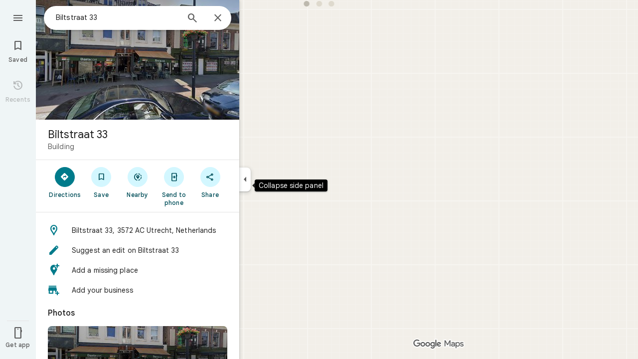

--- FILE ---
content_type: text/javascript; charset=UTF-8
request_url: https://www.google.nl/maps/_/js/k=maps.m.en.n_WT5wThvbM.2021.O/ck=maps.m.-gU-8QwgQRU.L.W.O/am=yAEAIEIABA/rt=j/d=1/exm=JxdeQb,LsiLPd,SuCOhe,a,b,b8h8i,cQ25Ub,ds,dw,dwi,en,enr,ep,jF2zFd,log,lp,mmm,mo,nrw,ob,owc,per,ppl,pwd,sc,sc2,smi,smr,sp,std,stx,ti,uA7o6c,vd,vlg,vwr,wrc/ed=1/rs=ACT90oGG3nTiV4E3E_roaGLZQl08rYczwA/ee=EVNhjf:pw70Gc;EmZ2Bf:zr1jrb;Jcvnlc:Fm2MUd;JsbNhc:Xd8iUd;K5nYTd:ZDZcre;LBgRLc:XVMNvd;LEikZe:byfTOb,lsjVmc;NJ1rfe:qTnoBf;NPKaK:PVlQOd;OTuumd:dvPKEc;Pjplud:EEDORb;QGR0gd:Mlhmy;RRPQbd:kUWD8d;SNUn3:ZwDk9d;Uvc8o:VDovNc;YIZmRd:A1yn5d;Zmbpue:Evvy6c;cEt90b:ws9Tlc;dIoSBb:SpsfSb;dowIGb:ebZ3mb;eBAeSb:zbML3c;erYydb:A5vBAf;h57qod:J877qc;iFQyKf:vfuNJf;lOO0Vd:OTA3Ae;nPNOHf:GK91Cc;oGtAuc:sOXFj;qQEoOc:KUM7Z;qafBPd:ovKuLd;qddgKe:xQtZb;ugi2Tb:fRlxLd;wR5FRb:siKnQd;yxTchf:KUM7Z/m=e7Hzgb?cb=M
body_size: -483
content:
"use strict";this._=this._||{};(function(_){var window=this;
try{
_.Md("e7Hzgb");
var N4a=function(a,b,c){_.Wo(b,_.jGa)||(b=_.Vo(b,_.jGa,!0));return _.sOa(a,b,c)};_.jf(class{constructor(){this.H=_.Se(_.xNa);const a=_.Se(_.rOa);this.N=a.fetch.bind(a);this.U=a.zh.bind(a)}fetch(a){return N4a(this.N,a,this.H).then(b=>_.mCa(b))}zh(a){return N4a(this.U,a,this.H).then(b=>_.mCa(b))}},_.qHa);
_.Nd();
}catch(e){_._DumpException(e)}
}).call(this,this._);
// Google Inc.
